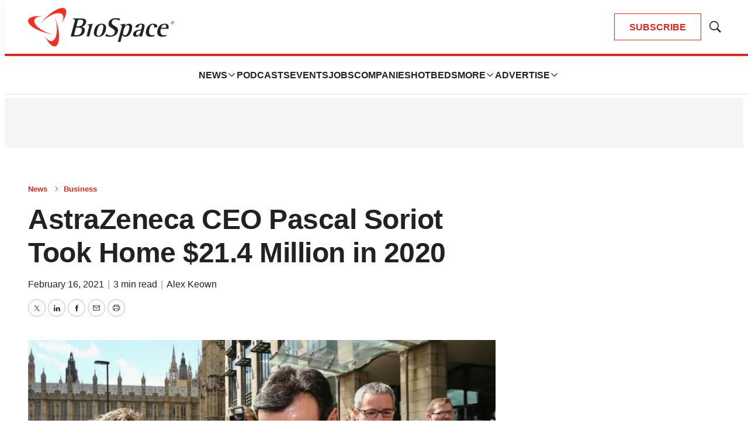

--- FILE ---
content_type: text/html; charset=utf-8
request_url: https://www.google.com/recaptcha/api2/aframe
body_size: 184
content:
<!DOCTYPE HTML><html><head><meta http-equiv="content-type" content="text/html; charset=UTF-8"></head><body><script nonce="2xH1dFBFXffWOe70KG1eFw">/** Anti-fraud and anti-abuse applications only. See google.com/recaptcha */ try{var clients={'sodar':'https://pagead2.googlesyndication.com/pagead/sodar?'};window.addEventListener("message",function(a){try{if(a.source===window.parent){var b=JSON.parse(a.data);var c=clients[b['id']];if(c){var d=document.createElement('img');d.src=c+b['params']+'&rc='+(localStorage.getItem("rc::a")?sessionStorage.getItem("rc::b"):"");window.document.body.appendChild(d);sessionStorage.setItem("rc::e",parseInt(sessionStorage.getItem("rc::e")||0)+1);localStorage.setItem("rc::h",'1769148964628');}}}catch(b){}});window.parent.postMessage("_grecaptcha_ready", "*");}catch(b){}</script></body></html>

--- FILE ---
content_type: text/javascript
request_url: https://static.biospace.com/resource/0000018c-e9c4-deef-a1fd-fbfe1e4b0000/styles/default/All.min.59b85f29c36f56e195280d0cc1403a29.gz.js
body_size: 5080
content:
!function(){"use strict";var e,t,n={8697:function(e,t,n){function o(e,t){if(e<=0)return t;let n,o,r=0;return function(){if(o=arguments,n)return;const i=this,a=+Date.now(),s=e-a+r;s<=0?(r=a,t.apply(i,o)):n=setTimeout((function(){r=a,n=null,t.apply(i,o)}),s)}}n.d(t,{P:function(){return o}})},4572:function(e,t,n){function o(e){return o="function"==typeof Symbol&&"symbol"==typeof Symbol.iterator?function(e){return typeof e}:function(e){return e&&"function"==typeof Symbol&&e.constructor===Symbol&&e!==Symbol.prototype?"symbol":typeof e},o(e)}function r(e,t,n){return(t=function(e){var t=function(e,t){if("object"!==o(e)||null===e)return e;var n=e[Symbol.toPrimitive];if(void 0!==n){var r=n.call(e,"string");if("object"!==o(r))return r;throw new TypeError("@@toPrimitive must return a primitive value.")}return String(e)}(e);return"symbol"===o(t)?t:String(t)}(t))in e?Object.defineProperty(e,t,{value:n,enumerable:!0,configurable:!0,writable:!0}):e[t]=n,e}n.d(t,{Z:function(){return r}})}},o={};function r(e){var t=o[e];if(void 0!==t)return t.exports;var i=o[e]={exports:{}};return n[e].call(i.exports,i,i.exports,r),i.exports}r.m=n,r.n=function(e){var t=e&&e.__esModule?function(){return e.default}:function(){return e};return r.d(t,{a:t}),t},r.d=function(e,t){for(var n in t)r.o(t,n)&&!r.o(e,n)&&Object.defineProperty(e,n,{enumerable:!0,get:t[n]})},r.f={},r.e=function(e){return Promise.all(Object.keys(r.f).reduce((function(t,n){return r.f[n](e,t),t}),[]))},r.u=function(e){return e+"."+{25:"13c5191493e8dd45c7dc",27:"b11dcbee2761084c0210",62:"7bb49ab2ef0a5f8b90bc",91:"2adadcc25d2472eeda39",103:"ba5935899af809c9c418",134:"4d44edf5f938bb52fb5f",219:"f4c96d9c034dddfe346b",226:"328f4287473b8417a436",248:"fd6869ad5f5176604202",273:"33c89b17ba6b530158f0",331:"6af2741bc18704453d0d",334:"49bc10d0c5ed6e355083",340:"e2f8814badef61624631",382:"a368e63eac342a38d835",390:"827b9fa2ae6c171f9a0b",401:"e61edf7f28f8360bd9b1",404:"d7fa9c3d8e49f3976fd0",411:"135013b40d046545b7cd",442:"6db75c625b67ca8ebe43",488:"edab4d1be4439873142c",492:"e7137fec504c971609b3",505:"fcd7565436518e62aaba",544:"a5b8804b10eab4612f51",549:"ccfc13a7b203181b0ece",551:"5807ca92ada54c327808",557:"1e7e531f7d89f45ce4e6",572:"4acbab7a9cfba6ed04e4",605:"2ff2fb8ac884e0be8091",623:"8a1c45a4fb79fa40fde9",624:"10b81af01f59e49846f3",647:"ad4b0e24cc51b2c3f6bf",673:"4a22fe7ca99d26445b1f",695:"9fc8859eef1f63f4244a",697:"a5df7e83eaab6da6ce96",710:"a44f4a6a73c842eb22ad",754:"6b94e9d30f3458dce28e",767:"2cc6feb3ba7699bdbf31",857:"080fbde36db563f94f27",870:"91790296d89f389bdac0",951:"12f1ae4a8b702ae02a8a",962:"685ea95c00bcaca5fb5f",970:"de7fc756251d230f3b77"}[e]+".js"},r.miniCssF=function(e){},r.g=function(){if("object"==typeof globalThis)return globalThis;try{return this||new Function("return this")()}catch(e){if("object"==typeof window)return window}}(),r.o=function(e,t){return Object.prototype.hasOwnProperty.call(e,t)},e={},t="bundle-default:",r.l=function(n,o,i,a){if(e[n])e[n].push(o);else{var s,d;if(void 0!==i)for(var l=document.getElementsByTagName("script"),c=0;c<l.length;c++){var u=l[c];if(u.getAttribute("src")==n||u.getAttribute("data-webpack")==t+i){s=u;break}}s||(d=!0,(s=document.createElement("script")).charset="utf-8",s.timeout=120,r.nc&&s.setAttribute("nonce",r.nc),s.setAttribute("data-webpack",t+i),s.src=n),e[n]=[o];var m=function(t,o){s.onerror=s.onload=null,clearTimeout(b);var r=e[n];if(delete e[n],s.parentNode&&s.parentNode.removeChild(s),r&&r.forEach((function(e){return e(o)})),t)return t(o)},b=setTimeout(m.bind(null,void 0,{type:"timeout",target:s}),12e4);s.onerror=m.bind(null,s.onerror),s.onload=m.bind(null,s.onload),d&&document.head.appendChild(s)}},r.r=function(e){"undefined"!=typeof Symbol&&Symbol.toStringTag&&Object.defineProperty(e,Symbol.toStringTag,{value:"Module"}),Object.defineProperty(e,"__esModule",{value:!0})},function(){var e;r.g.importScripts&&(e=r.g.location+"");var t=r.g.document;if(!e&&t&&(t.currentScript&&(e=t.currentScript.src),!e)){var n=t.getElementsByTagName("script");n.length&&(e=n[n.length-1].src)}if(!e)throw new Error("Automatic publicPath is not supported in this browser");e=e.replace(/#.*$/,"").replace(/\?.*$/,"").replace(/\/[^\/]+$/,"/"),r.p=e+"../../"}(),function(){var e={330:0};r.f.j=function(t,n){var o=r.o(e,t)?e[t]:void 0;if(0!==o)if(o)n.push(o[2]);else{var i=new Promise((function(n,r){o=e[t]=[n,r]}));n.push(o[2]=i);var a=r.p+r.u(t),s=new Error;r.l(a,(function(n){if(r.o(e,t)&&(0!==(o=e[t])&&(e[t]=void 0),o)){var i=n&&("load"===n.type?"missing":n.type),a=n&&n.target&&n.target.src;s.message="Loading chunk "+t+" failed.\n("+i+": "+a+")",s.name="ChunkLoadError",s.type=i,s.request=a,o[1](s)}}),"chunk-"+t,t)}};var t=function(t,n){var o,i,a=n[0],s=n[1],d=n[2],l=0;if(a.some((function(t){return 0!==e[t]}))){for(o in s)r.o(s,o)&&(r.m[o]=s[o]);d&&d(r)}for(t&&t(n);l<a.length;l++)i=a[l],r.o(e,i)&&e[i]&&e[i][0](),e[i]=0},n=self.webpackChunkbundle_default=self.webpackChunkbundle_default||[];n.forEach(t.bind(null,0)),n.push=t.bind(null,n.push.bind(n))}(),function(){var e=r(4572);class t{constructor(){(0,e.Z)(this,"customElementsMap",new Map),(0,e.Z)(this,"mutationObserver",new MutationObserver((e=>{for(const t of e)for(const e of t.addedNodes){if(!(e instanceof Element))return;for(const[t,n]of this.customElementsMap)(e.matches(t)||e.querySelector(t))&&this.registerCustomElementWithDynamicImport(n)}}))),this.mutationObserver.observe(document.body,{childList:!0,subtree:!0})}registerComponent(e){this.customElementsMap.set(e.elementName,e)}batchRegisterExistingComponents(){if(0===this.customElementsMap.size)return;const e=Array.from(this.customElementsMap.keys()).join(","),t=document.querySelectorAll(e),n=new Set;t.forEach((e=>{n.add(e.tagName.toLowerCase())}));for(const[e,t]of this.customElementsMap)n.has(e)&&this.registerCustomElementWithDynamicImport(t)}async registerCustomElementWithDynamicImport(e){let{elementName:t,importModule:n}=e;try{const{default:e}=await n();window.customElements.define(t,e),this.customElementsMap.delete(t)}catch(e){console.error(`Error importing "${t}":`,e)}}}var n,o=new Promise((e=>{"loading"===document.readyState?document.addEventListener("DOMContentLoaded",e):e()})),i=r(8697);function a(){const e=window.getComputedStyle(document.querySelector("body"),"::before").getPropertyValue("content")||!1;return!!e&&e.replace(/["']/g,"")}class s{constructor(){this.selector=".GoogleDfpAd",this.init()}init(){if(this.currentMediaQuery=a(),this.googleAds=document.querySelectorAll(this.selector),!this.googleAds.length)return;const e=[];this.googleAds.forEach((t=>{e.push(t)})),e.length<1||("IntersectionObserver"in window?this.modernBrowsers(e):this.oldskool(e),this.createResizeListener())}sendAdserverRequest(e){window.googletag.cmd.push((()=>{e&&e.length>0?window.googletag.pubads().refresh(e):window.googletag.pubads().refresh(window.dfpAdSlots)}))}modernBrowsers(e){const t=new window.IntersectionObserver((e=>e.forEach((e=>{const{isIntersecting:n}=e;n&&(t.unobserve(e.target),this.processAndRequest(e.target))}))));e.forEach((e=>t.observe(e)))}setPageGoogleAdTargeting(){if(this.targetingData)for(const e in this.targetingData){const t=this.targetingData[e];t&&(Array.isArray(t)&&t.length||!Array.isArray(t)&&"additionalData"!==e)&&window.googletag.pubads().setTargeting(e,t)}}oldskool(e){let t=!1;const n=()=>{!1===t&&(t=!0,setTimeout((()=>{e.forEach((e=>{e.getBoundingClientRect().top<=window.innerHeight&&e.getBoundingClientRect().bottom>=0&&"none"!==window.getComputedStyle(e).display&&this.processAndRequest(e)})),t=!1}),200))};document.addEventListener("scroll",n),window.addEventListener("resize",n),window.addEventListener("orientationchange",n),n()}processAndRequest(e){console.log(`[GoogleDfp.js] Attempting to process ad: ${e.id} at time: ${performance.now()}`),"true"!==e.getAttribute("data-ad-processed")?this.processAd(e):console.log(`[GoogleDfp.js] Ad ${e.id} has already been processed. Skipping.`)}processAd(e){if(s.hasProcessedAd(e))return;const t=e.getAttribute("data-hide-on-mobile")||!1,n=e.getAttribute("data-hide-on-desktop")||!1;let o=!0;if("mq-xs"!==a()&&"mq-xs"!==a()||(o=!1),o&&n||!o&&t)return void e.parentNode.removeChild(e);const r=e.id,i=e.getAttribute("data-slot-name")||"",d=e.getAttribute("data-slot-sizes")||"",l=e.getAttribute("data-slot-adSizeMap")||"";let c;this.targetingData=void 0===e.dataset.targetingData?{}:JSON.parse(unescape(e.dataset.targetingData)||"{}"),void 0!==window.googletag&&null!==window.googletag&&window.googletag.cmd.push((()=>{c=window.googletag.defineSlot(i,JSON.parse(d),r).addService(window.googletag.pubads()),this.setPageGoogleAdTargeting();let t=-1,n=-1;const o=window.innerWidth;if(null!=l&&l.length>0){const e=window.googletag.sizeMapping();JSON.parse(l).forEach((function(r){let i=r.slice(1);const a=r[0][0];let s=!0;1===i.length&&0===i[0][0]&&0===i[0][1]&&(i=[],s=!1),void 0!==a&&a<=o&&(s&&a>n?n=a:!s&&a>t&&(t=a)),e.addSize(r[0],i)})),c.defineSizeMapping(e.build())}t>=0&&t>n&&e.setAttribute("data-ad-size-map-hidden",!0),window.googletag.display(r),e.setAttribute("data-ad-processed","true"),window.dfpAdSlots.push(c),console.log(`[GoogleDfp.js] Ad ${e.id} has been processed and displayed.`),this.sendAdserverRequest([c])}))}createResizeListener(){window.addEventListener("resize",(0,i.P)(250,(()=>{a()!==this.currentMediaQuery&&(this.currentMediaQuery=a(),window.googletag.pubads().refresh())})))}}n=s,(0,e.Z)(s,"processedAds",{}),(0,e.Z)(s,"hasProcessedAd",(e=>{const{id:t}=e;if(n.processedAds)return!!n.processedAds[t]||(n.processedAds[t]=e,!1)}));class d{constructor(){const e=document.querySelectorAll("[data-animate-on-scroll]"),t={threshold:[0,.25,.5,.75,1]};e.forEach((e=>{e.setAttribute("data-not-scrolled",!0)})),e.forEach((e=>{new window.IntersectionObserver((function(e){e.forEach((function(e){const t=e.target;e.isIntersecting&&(t.removeAttribute("data-not-scrolled"),t.setAttribute("data-scrolled",!0))}))}),t).observe(e)}))}}class l{constructor(){let e="::-moz-focus-inner{border:0 !important;}:focus{outline: none !important;";const t=document.createElement("STYLE");window.unfocus=function(){document.getElementsByTagName("HEAD")[0].appendChild(t),document.addEventListener("mousedown",(function(){t.innerHTML=e+"}"})),document.addEventListener("keydown",(function(){t.innerHTML=""}))},window.unfocus.style=function(t){e+=t},window.unfocus()}}const c=[{elementName:"bsp-accordion",importModule:()=>r.e(647).then(r.bind(r,2647))},{elementName:"bsp-audio-player",importModule:()=>r.e(767).then(r.bind(r,8767))},{elementName:"bsp-banner",importModule:()=>r.e(62).then(r.bind(r,3062))},{elementName:"bsp-book",importModule:()=>r.e(411).then(r.bind(r,411))},{elementName:"bsp-brightcove-player",importModule:()=>r.e(624).then(r.bind(r,9624))},{elementName:"bsp-carousel",importModule:()=>Promise.all([r.e(442),r.e(697)]).then(r.bind(r,2697))},{elementName:"bsp-chapter",importModule:()=>r.e(488).then(r.bind(r,2488))},{elementName:"bsp-code-block",importModule:()=>Promise.all([r.e(25),r.e(219)]).then(r.bind(r,2219))},{elementName:"bsp-faq-question",importModule:()=>r.e(248).then(r.bind(r,8248))},{elementName:"bsp-form",importModule:()=>r.e(572).then(r.bind(r,8870))},{elementName:"bsp-cookie-input",importModule:()=>r.e(754).then(r.bind(r,8754))},{elementName:"bsp-document-referrer-input",importModule:()=>r.e(505).then(r.bind(r,6404))},{elementName:"bsp-gallery-page",importModule:()=>r.e(870).then(r.bind(r,5870))},{elementName:"bsp-gallery-page-carousel",importModule:()=>Promise.all([r.e(442),r.e(273)]).then(r.bind(r,1273))},{elementName:"bsp-load-more",importModule:()=>r.e(673).then(r.bind(r,1673))},{elementName:"bsp-overflow-container",importModule:()=>r.e(404).then(r.bind(r,3404))},{elementName:"bsp-jw-player",importModule:()=>r.e(970).then(r.bind(r,970))},{elementName:"bsp-language",importModule:()=>r.e(710).then(r.bind(r,7710))},{elementName:"bsp-copy-link",importModule:()=>r.e(951).then(r.bind(r,6951))},{elementName:"bsp-liveblog-feed",importModule:()=>r.e(390).then(r.bind(r,3390))},{elementName:"bsp-liveblog",importModule:()=>r.e(857).then(r.bind(r,7857))},{elementName:"bsp-liveblog-post",importModule:()=>r.e(623).then(r.bind(r,3623))},{elementName:"bsp-section-nav",importModule:()=>r.e(134).then(r.bind(r,1134))},{elementName:"bsp-list-auto-rotate",importModule:()=>r.e(557).then(r.bind(r,6557))},{elementName:"bsp-listcarousel",importModule:()=>Promise.all([r.e(442),r.e(549)]).then(r.bind(r,549))},{elementName:"bsp-list-loadmore",importModule:()=>r.e(551).then(r.bind(r,5551))},{elementName:"bsp-google-captcha",importModule:()=>r.e(492).then(r.bind(r,7492))},{elementName:"bsp-header",importModule:()=>r.e(103).then(r.bind(r,8062))},{elementName:"bsp-search-overlay",importModule:()=>r.e(27).then(r.bind(r,6027))},{elementName:"bsp-page-heading-video",importModule:()=>r.e(382).then(r.bind(r,3382))},{elementName:"bsp-search-results-module",importModule:()=>r.e(334).then(r.bind(r,1334))},{elementName:"bsp-stat-list",importModule:()=>r.e(695).then(r.bind(r,8695))},{elementName:"bsp-job-list",importModule:()=>r.e(331).then(r.bind(r,1331))},{elementName:"bsp-tabs",importModule:()=>r.e(340).then(r.bind(r,8340))},{elementName:"bsp-tabs-horizontal-navigation",importModule:()=>r.e(962).then(r.bind(r,3962))},{elementName:"bsp-toggler",importModule:()=>r.e(401).then(r.bind(r,6401))},{elementName:"bsp-html5player",importModule:()=>r.e(91).then(r.bind(r,1091))},{elementName:"bsp-video-playlist-module",importModule:()=>r.e(605).then(r.bind(r,3605))},{elementName:"bsp-vimeo-player",importModule:()=>r.e(226).then(r.bind(r,1226))},{elementName:"bsp-youtube-player",importModule:()=>r.e(544).then(r.bind(r,4273))}];o.then((()=>{new s,new l,new d;const e=new t;c.forEach((t=>e.registerComponent(t))),"requestIdleCallback"in window?requestIdleCallback((()=>{e.batchRegisterExistingComponents()}),{timeout:2e3}):setTimeout((()=>{e.batchRegisterExistingComponents()}),100)}))}()}();